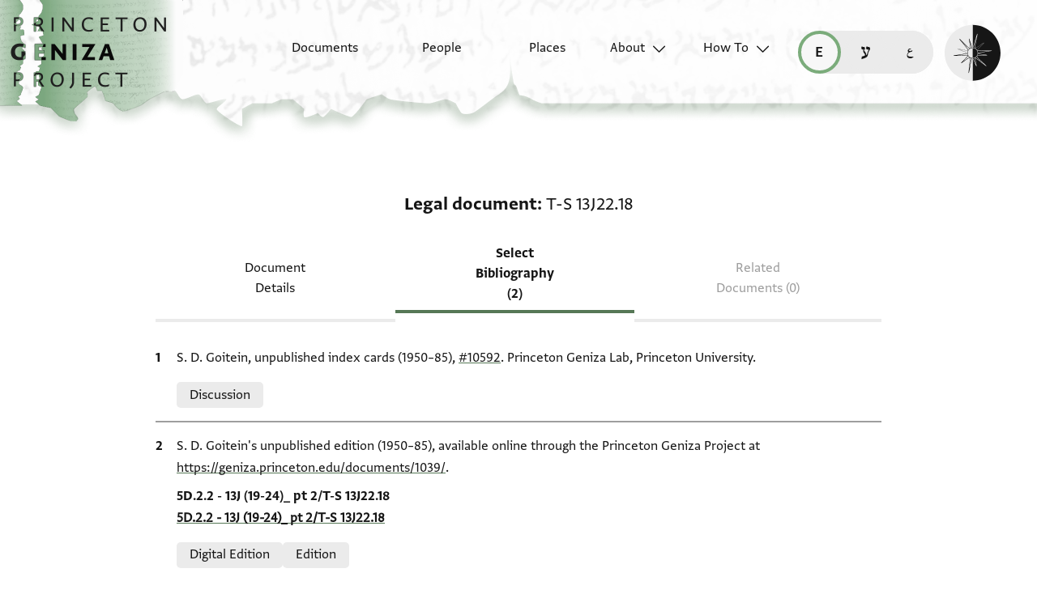

--- FILE ---
content_type: text/html; charset=utf-8
request_url: https://geniza.princeton.edu/en/documents/1039/scholarship/
body_size: 8041
content:

<!DOCTYPE html>
<html lang="en" data-controller="theme">
    <head>
        <!-- metadata -->
        <meta charset="UTF-8">
        <meta http-equiv="X-UA-Compatible" content="IE=edge">
        <meta name="viewport" content="width=device-width, initial-scale=1.0">
        <title>Scholarship on Legal document: T-S 13J22.18</title>
        <link rel="apple-touch-icon" sizes="180x180" href="/static/img/icons/apple-touch-icon.png">
        <link rel="icon" type="image/png" sizes="32x32" href="/static/img/icons/favicon-32x32.png">
        <link rel="icon" type="image/png" sizes="16x16" href="/static/img/icons/favicon-16x16.png">
        <link rel="manifest" href="/static/site.webmanifest">
        <link rel="mask-icon" href="/static/img/icons/safari-pinned-tab.svg" color="#6b59c1">
        <meta name="msapplication-TileColor" content="#603cba">
        <meta name="theme-color" content="#6b59c1">
        <meta name="description" content="3 scholarship records">

        
        <meta property="og:type" content="website" />
        <meta property="og:site_name" content="Princeton Geniza Project"/>
        
        <meta property="og:title" content="Scholarship on Legal document: T-S 13J22.18" />
        
        <meta property="og:description" content="3 scholarship records" />
        <meta property="og:url" content="https://geniza.princeton.edu/en/documents/1039/scholarship/" />

        
        <meta name="twitter:domain" content="geniza.princeton.edu" />
        <meta name="twitter:site" content="@GenizaLab" />
        <meta name="twitter:url" content="https://geniza.princeton.edu/en/documents/1039/scholarship/" />

        
        

        
        <!-- styles -->
        
        <!-- resource preloading -->
        <link rel="preconnect" href="https://unpkg.com" crossorigin />
        <link rel="preload" as="font" type="font/woff" href="/static/fonts/WF-037420-011914-001035.woff" crossorigin />
        <link rel="preload" as="font" type="font/woff2" href="/static/fonts/WF-037420-011914-001035.woff2" crossorigin />
        <link rel="preload" as="font" type="font/woff" href="/static/fonts/WF-037420-011914-001036.woff" crossorigin />
        <link rel="preload" as="font" type="font/woff2" href="/static/fonts/WF-037420-011914-001036.woff2" crossorigin />
        <link rel="preload" as="font" type="font/woff" href="/static/fonts/WF-037420-011914-001041.woff" crossorigin />
        <link rel="preload" as="font" type="font/woff2" href="/static/fonts/WF-037420-011914-001041.woff2" crossorigin />
        <link rel="preload" as="font" type="font/woff" href="/static/fonts/WF-037420-012177-002520.woff" crossorigin />
        <link rel="preload" as="font" type="font/woff2" href="/static/fonts/WF-037420-012177-002520.woff2" crossorigin />
        
        
        
        <link rel="stylesheet" type="text/css" href="https://unpkg.com/phosphor-icons@1.3.2/src/css/phosphor.css" nonce=""/>
        <link href="/static/bundles/main-28704086997bd03bc0cc.min.css" rel="stylesheet" />
        <link href="/static/bundles/iiif-2db3fe56c04dca009907.min.css" rel="stylesheet" />
        
        <link rel="preload" fetchpriority="high" as="image" href="/static/img/ui/mobile/light/ltr/header-base.svg" type="image/svg+xml">
        <link rel="preload" fetchpriority="high" as="image" href="/static/img/ui/mobile/dark/ltr/header-base.svg" type="image/svg+xml">
        <link rel="preload" fetchpriority="high" as="image" href="/static/img/ui/mobile/light/rtl/header-base.svg" type="image/svg+xml">
        <link rel="preload" fetchpriority="high" as="image" href="/static/img/ui/mobile/dark/rtl/header-base.svg" type="image/svg+xml">
        <link rel="preload" fetchpriority="high" as="image" href="/static/img/ui/mobile/dark/all/footer-gradient.svg" type="image/svg+xml">
        <link rel="preload" fetchpriority="high" as="image" href="/static/img/ui/mobile/light/all/footer-gradient.svg" type="image/svg+xml">
        <link rel="preload" fetchpriority="high" as="image" href="/static/img/ui/all/all/no-image-square-lg.png" type="image/png">
        
        <!-- scripts -->
        <script src="/static/bundles/601-6190e5ab60e2d789b959.min.js" defer></script>
<script src="/static/bundles/443-3a02a5fb912f2e136aec.min.js" defer></script>
<script src="/static/bundles/356-9288d888e61c590e1fe2.min.js" defer></script>
<script src="/static/bundles/main-16e5462fd9305017bdd5.min.js" defer></script>
        <script src="/static/bundles/601-6190e5ab60e2d789b959.min.js" defer></script>
<script src="/static/bundles/791-d68a6d68b27778c337a8.min.js" defer></script>
<script src="/static/bundles/iiif-4f6243abea717f1b782c.min.js" defer></script>
        
        
            <!-- Global site tag (gtag.js) - Google Analytics -->
<script async src="https://www.googletagmanager.com/gtag/js?id=G-3HMY094CY2"></script>
<script>
    window.dataLayer = window.dataLayer || [];
    function gtag(){dataLayer.push(arguments);}
    gtag('js', new Date());
    gtag('config', 'G-3HMY094CY2');
</script>

        
        
    </head>
    <body >
        
        <div id="userbar-container" data-turbo-permanent>
            
        </div>
        
        
            <a id="skip" class="sr-only-focusable" href="#main-content">Skip to main content</a>
            




<nav id="site-nav" aria-label="main navigation">
    <ul id="corner-links"><li class="home"><a class="home-link" href="/en/" aria-label="home" role="button"><span class="sr-only">home</span></a></li><li class="menu-button"><a id="open-main-menu" href="#menu" role="button" data-turbo="false"><span class="sr-only">Open main navigation menu</span></a></li></ul><ul id="menu" role="menu" aria-label="main navigation" data-controller="menu"><li class="menu-button" role="none"><a href="#" role="button" data-turbo="false"><span class="sr-only">Close main navigation menu</span></a></li><li class="menu-label" role="none"><span>Search</span></li><li class="menu-item" role="none"><a href="/en/documents/" role="menuitem"><span>Documents</span></a></li><li class="menu-item" role="none"><a href="/en/people/" role="menuitem"><span>People</span></a></li><li class="menu-item" role="none"><a href="/en/places/" role="menuitem"><span>Places</span></a></li><li class="menu-item has-submenu" role="none"><a id="open-about-menu"
                       class="open-sub-menu"
                       href="#about-menu"
                       aria-haspopup="true"
                       aria-expanded="false"
                       role="button"
                       data-turbo="false"
                       
                           
                           
                       
                           
                           
                       
                           
                           
                       
                           
                           
                       
                           
                           
                       
                       data-action="click->menu#clickSubmenu mouseover->menu#openSubmenu mouseout->menu#closeSubmenu"
                    >
                        About
                    </a><ul class="sub-menu" id="about-menu" role="menu" aria-label="about"><li class="menu-button" role="none"><a id="back-to-main-menu" href="#menu" role="button" data-turbo="false"><span class="sr-only">Return to main menu</span></a></li><li class="menu-label" role="none"><span>About</span></li><li class="menu-button" role="none"><a href="#" role="button" data-turbo="false"><span class="sr-only">Close main navigation menu</span></a></li><li class="menu-item" role="none"><a
                
                href="/en/about/faq/"
                role="menuitem"
                
            ><span>FAQ</span></a></li><li class="menu-item" role="none"><a
                
                href="/en/about/technical/"
                role="menuitem"
                
            ><span>Technical</span></a></li><li class="menu-item" role="none"><a
                
                href="/en/about/credits/"
                role="menuitem"
                
            ><span>Credits</span></a></li><li class="menu-item" role="none"><a
                
                href="/en/about/resources/"
                role="menuitem"
                
            ><span>Resources</span></a></li><li class="menu-item" role="none"><a
                
                href="/en/about/contact/"
                role="menuitem"
                
            ><span>Contact Us</span></a></li></ul></li><li class="menu-item has-submenu" role="none"><a id="open-how-to-menu"
                       class="open-sub-menu"
                       href="#how-to-menu"
                       aria-haspopup="true"
                       aria-expanded="false"
                       role="button"
                       data-turbo="false"
                       
                           
                           
                       
                           
                           
                       
                           
                           
                       
                       data-action="click->menu#clickSubmenu mouseover->menu#openSubmenu mouseout->menu#closeSubmenu"
                    >
                        How To
                    </a><ul class="sub-menu" id="how-to-menu" role="menu" aria-label="how-to"><li class="menu-button" role="none"><a id="back-to-main-menu" href="#menu" role="button" data-turbo="false"><span class="sr-only">Return to main menu</span></a></li><li class="menu-label" role="none"><span>How To</span></li><li class="menu-button" role="none"><a href="#" role="button" data-turbo="false"><span class="sr-only">Close main navigation menu</span></a></li><li class="menu-item" role="none"><a
                
                href="/en/how-to/how-to-cite/"
                role="menuitem"
                
            ><span>How to Cite</span></a></li><li class="menu-item" role="none"><a
                
                href="/en/how-to/glossary/"
                role="menuitem"
                
            ><span>Glossary</span></a></li><li class="menu-item" role="none"><a
                
                href="/en/how-to/how-to-search/"
                role="menuitem"
                
            ><span>How to Search</span></a></li></ul></li></ul><ul id="language-switcher" data-controller="langswitcher" data-langswitcher-url-value="/en/language-switcher/"><li><a href="/en/documents/1039/scholarship/" title="read this page in English (en)" lang="en" data-turbo="false" class="selected"><span class="sr-only">read this page in English (en)</span></a></li><li><a href="/he/documents/1039/scholarship/" title="קריאת העמוד ב-עברית (he)" lang="he" data-turbo="false"><span class="sr-only">קריאת העמוד ב-עברית (he)</span></a></li><li><a href="/ar/documents/1039/scholarship/" title="قراءة هذه الصفحة في العربيّة (ar)" lang="ar" data-turbo="false"><span class="sr-only">قراءة هذه الصفحة في العربيّة (ar)</span></a></li></ul><label id="theme-toggle" for="theme-toggle-checkbox" tabindex="0" data-theme-target="toggleLabel" data-action="keydown->theme#toggleThemeKeyboard"><span class="sr-only">Enable dark mode</span><input type="checkbox" id="theme-toggle-checkbox" tabindex="-1" data-theme-target="toggleCheckbox" data-action="change->theme#toggleTheme" /><span aria-hidden="true"></span></label>
</nav>


            <turbo-frame id="main" data-turbo-action="advance">
                <main id="main-content"  class="scholarship">
    <h1 class="sr-only">Scholarship on Legal document: T-S 13J22.18</h1>
    <!-- document scholarship records -->
    





<span id="formatted-title" data-controller="text">
    
    
    <span class="doctype">Legal document</span>
    <span class="shelfmark" data-action="click->text#copy"><span>T-S 13J22.18</span></span>
</span>

    
<!-- document detail page navigation -->

<nav aria-label="tabs" id="tabs">
    
        <ul class="tabs">
            
            
            <li><a href="/en/documents/1039/">Document Details</a></li>
            
            
            
            <li><a href="/en/documents/1039/scholarship/" aria-current="page">Select Bibliography (2)</a></li>
            
            
            
            <li><span disabled aria-disabled="true">Related Documents (0)</span></li>
        </ul>
        
        
        <select aria-label="page select" class="mobile-select" data-controller="menu" data-action="change->menu#changePage">
            <option value="/en/documents/1039/">
                Document Details
            </option>
            <option value="/en/documents/1039/scholarship/" selected>
                Select Bibliography (2)
            </option>
            <option value="/en/documents/1039/related/" disabled>
                Related Documents (0)
            </option>
        </select>
    
</nav>

    <div class="container">
        <ol>
            
            
                <li class="citation"><dl><dt class="sr-only">
                                
                                Bibliographic citation
                            </dt><dd>
                                S. D. Goitein, unpublished index cards (1950–85), <a href="https://geniza.princeton.edu/indexcards/index.php?a=card&id=10592" data-turbo="false">#10592</a>. Princeton Geniza Lab, Princeton University.
                            </dd><dt class="sr-only">Relation to document</dt><dd><ul class="relations"><li>Discussion</li></ul></dd></dl></li>
            
                <li class="citation"><dl><dt class="sr-only">
                                
                                Bibliographic citation
                            </dt><dd>
                                S. D. Goitein's unpublished edition (1950–85), available online through the Princeton Geniza Project at <a href="https://geniza.princeton.edu/documents/1039/">https://geniza.princeton.edu/documents/1039/</a>.
                            </dd><dt class="sr-only">Location in source</dt><dd><ul class="locations"><li>


    5D.2.2 - 13J (19-24)_ pt 2/T-S 13J22.18

</li><li><a href="https://princetongenizalab.github.io/goitein-notes/5D.2.2%20-%2013J%20%2819-24%29_%20pt%202/T-S%2013J22.18%20%28PGPID%201039%29.pdf">5D.2.2 - 13J (19-24)_ pt 2/T-S 13J22.18</a></li></ul></dd><dt class="sr-only">Relation to document</dt><dd><ul class="relations"><li>Digital Edition</li><li>Edition</li></ul></dd></dl></li>
            
        </ol>
    </div>

    
    



    <section id="itt-panel" data-controller="ittpanel transcription" data-action="click@document->transcription#clickCloseDropdown">
        <div id="toggles">
            
            
            <input type="checkbox" class="toggle" id="images-on" data-ittpanel-target="toggle" data-action="ittpanel#clickToggle" aria-label="show images" checked="true" />
            <label for="images-on"></label>
            
            <input type="checkbox" class="toggle" id="transcription-on" data-ittpanel-target="toggle" data-action="ittpanel#clickToggle" aria-label="show transcription" checked="true" />
            <label for="transcription-on"><svg><use xlink:href="/static/img/ui/all/all/transcription-toggle.svg#transcription-toggle" /></svg></label>
            
            
            <input type="checkbox" class="toggle" id="translation-on" data-ittpanel-target="toggle" data-action="ittpanel#clickToggle" aria-label="show translation" disabled="true" />
            <label for="translation-on"><svg><use xlink:href="/static/img/ui/all/all/translation-toggle.svg#translation-toggle" /></svg></label>
        </div>
        
        
        <div id="header-row">
            <div class="img-col-header">
                
                <span>Image</span>
            </div>
            <div class="transcription-header">
                <svg><use xlink:href="/static/img/ui/all/all/transcription-toggle.svg#transcription-toggle" /></svg>
                
                <span>Transcription</span>
            </div>
            <div class="translation-header">
                <svg><use xlink:href="/static/img/ui/all/all/translation-toggle.svg#translation-toggle" /></svg>
                
                <span>Translation</span>
            </div>
        </div>
        <div class="panel-container">
            
            <div class="label-row" data-ittpanel-target="emptyLabel"></div> 
            <div class="transcription-panel label-row">
                
                    
                    <details class="itt-select" aria-expanded="false" data-transcription-target="dropdownDetails" data-relation="transcription" data-count="1" disabled="true">
                        <summary data-action="keydown->transcription#shiftTabCloseDropdown">
                            <span data-transcription-target="transcriptionShortLabel" data-ittpanel-target="shortLabel">
                                
                                    
                                    Editor: Goitein, S. D.
                                
                            </span>
                        </summary>
                        <ul>
                            
                                <li>
                                    <label for="transcription-1">
                                        <input type="radio" name="transcription"  checked="true" value="relevance" data-action="input->transcription#changeDropdown input->ittpanel#clickToggle keydown->transcription#keyboardCloseDropdown" id="transcription-1" data-transcription="ed-18731" />
                                        <span>
                                            
                                                
                                                Editor: Goitein, S. D.
                                            
                                        </span>
                                    </label>
                                </li>
                            
                        </ul>
                    </details>
                
            </div>
            <div class="translation-panel label-row">
                
            </div>

            
            
                
                <div class="img" id="1r" data-controller="iiif " data-canvas-url="https://cudl.lib.cam.ac.uk/iiif/MS-TS-00013-J-00022-00018/canvas/1" data-iiif-target="imageContainer" data-annotation-target="imageContainer">
                    <div class="popout-container" data-ittpanel-target="imagePopout">
                        <div class="img-header" data-iiif-target="imageHeader">
                            <h2>T-S 13J22.18 1r</h2>
                            
                                
                                
                                <input data-ittpanel-target="zoomSliderToggle" data-action="ittpanel#toggleZoomSlider" id="zoom-slider-toggle-0" type="checkbox" name="zoom-slider-toggle" />
                                <label for="zoom-slider-toggle-0"><i class="ph ph-magnifying-glass"></i></label>
                                
                                <input data-ittpanel-target="rotationSliderToggle" data-action="ittpanel#toggleRotationSlider" id="rotation-slider-toggle-0" type="checkbox" name="rotation-slider-toggle" />
                                <label for="rotation-slider-toggle-0"><i class="ph ph-arrows-clockwise"></i></label>
                                <div class="img-controls">
                                    <div class="zoom-control">
                                        
                                        <input data-iiif-target="zoomSlider" data-action="iiif#handleDeepZoom" id="zoom-slider-0" type="range" name="zoom-slider" min="1" max="100" value="0" step="0.01" />
                                        <label data-iiif-target="zoomSliderLabel" for="zoom-slider-0">100%</label>
                                    </div>
                                    <div class="rotation-control">
                                        
                                        <input data-iiif-target="rotation" data-action="iiif#handleDeepZoom" id="rotation-0" type="range" name="rotation-slider" min="0" max="360" value="0" step="1" />
                                        <label for="rotation-0" data-iiif-target="rotationLabel" class="sr-only"></label>
                                        <span><input class="rotation" data-action="iiif#handleDeepZoom input->iiif#editRotation" data-iiif-target="rotationEdit" value="0" type="number" min="0" max="360" />&deg;</span>
                                    </div>
                                    
                                    <input data-iiif-target="zoomToggle" data-action="iiif#handleDeepZoom" id="zoom-toggle-0" type="checkbox" name="zoom-toggle" />
                                    <label for="zoom-toggle-0">Zoom and Rotate</label>
                                </div>
                                
                                    
                                    <button class="enlarge-button" type="button"><span class="sr-only">Enlarge image</span></button>
                                
                            
                        </div>
                        <div class="deep-zoom-container">
                            
                                
                                    <img class="iiif-image" data-iiif-target="image" data-annotation-target="image" src="https://images.lib.cam.ac.uk/iiif/MS-TS-00013-J-00022-00018-000-00001.jp2/full/500,/0/default.jpg" alt="1r" title="1r" loading="lazy"
                                         sizes="(max-width: 1440px) 50vw, 94vw"
                                         srcset="https://images.lib.cam.ac.uk/iiif/MS-TS-00013-J-00022-00018-000-00001.jp2/full/500,/0/default.jpg 500w,
                                                 https://images.lib.cam.ac.uk/iiif/MS-TS-00013-J-00022-00018-000-00001.jp2/full/640,/0/default.jpg 640w,
                                                 https://images.lib.cam.ac.uk/iiif/MS-TS-00013-J-00022-00018-000-00001.jp2/full/1440,/0/default.jpg 1440w">
                                
                                <div class="osd"
                                     data-iiif-target="osd"
                                     data-iiif-url="https://images.lib.cam.ac.uk/iiif/MS-TS-00013-J-00022-00018-000-00001.jp2/info.json"
                                     data-rotation="0">
                                </div>
                            
                        </div>
                    </div>
                    
                </div>
                <div class="transcription-panel">
                    
                        
                            <span data-transcription-target="transcriptionFullLabel" class="current-transcription">
                                S. D. Goitein's unpublished edition (1950–85).
                            </span>
                        
                        
                            <div class="editions">
                                
                                
                                    <div class="transcription ed-18731"
                                         data-ittpanel-target="transcription"
                                         data-label="S. D. Goitein&#x27;s unpublished edition (1950–85)."
                                         lang="jrb"
                                         dir="rtl"
                                         
                                             data-lang-script="hebrew"
                                    >
                                        
                                            <h3>Recto</h3>
                                        
                                            <ol>
<li>לתח]תא אנה למא כאן פי אלעשר אלאול מחדש</li>
<li>ל]שטרות בפסטאט מצרים דעל נילוס נהרא מותב[ה</li>
<li>הפטי]ש החזק נר המערבי דגל הרבנים יחיד \\הדור\\ ופלאו</li>
<li>] אלעלא אלצב\א\ג בן אלשיך אבו סעד הזקן היקר נע</li>
<li>אלמח]כמה ואלמעאני אלמאכדה ובכל לישאני דזכואתא</li>
<li>] מר ור עמרם הלוי התלמיד היקר בר כגק' מר ור</li>
<li>] ומא בעדה אנני מעתרף ענדכם אעתראפא</li>
<li>] מן אלעין אלמצרי אלמחקק אלואזן ואלגייד</li>
<li>]ה מן דלך סתה דנאניר ורבע דינאר עינא</li>
<li>]זנה חוב גמור ומלוה זקופה דין לאזם וחק</li>
<li>] עלי וראתי מן בעדי אקום לה בדלך מן בעד</li>
<li>די]נארין וקיראטין פי כל שהר אולא הדא אלתקסיט</li>
<li>]לאה ואכרהא חית ינתהי אקסאט מתואליה</li>
<li>מ]מאנע ולא מדאפעה ולא ממאטלה ולא</li>
<li>א]סתחקאקה עליי מן גמיע מא אמלכה תחות</li>
<li>ק]אל לנא אלשיך בו עמראן אלמדכור באעלאה</li>
<li>] אבו אלעלא אלמדכור באלמבלג אלמדכור</li>
<li>]ה עליה עלי אלוצע אלמקרר פי הדא אלשטר</li>
<li>]ד אלקניין מנהמא גמיעא קניין גמור בכלי</li>
<li>או]נס כלל בבטול כל מודעין ותנאין על כל מה</li>
<li>] שריר ובריר וקיים</li>
<li>] מבשר המלמד נע</li>
</ol>
                                        
                                            <h3>עמוד ב'</h3>
                                        
                                            <ol>
<li>קבצת ממא פי באטנה</li>
<li>ה דנאניר ורבע ונצף</li>
<li>קיראט</li>
<li>וקבצת איצא תלאתה</li>
<li>דנאניר אלא רבע תנקץ</li>
<li>נצף קיראט</li>
<li>וקבצת איצא דינאר</li>
<li>וקבצת איצא דינארין</li>
<li>ועשר קראריט</li>
</ol>
                                        
                                    </div>
                                
                            </div>
                        
                    
                </div>
                <div class="translation-panel">
                    
                        
                            <span data-transcription-target="translationFullLabel" class="current-translation">
                                
                            </span>
                        
                        
                            <div class="translations">
                                
                                
                            </div>
                        
                    
                </div>
            
                
                <div class="img" id="1v" data-controller="iiif " data-canvas-url="https://cudl.lib.cam.ac.uk/iiif/MS-TS-00013-J-00022-00018/canvas/2" data-iiif-target="imageContainer" data-annotation-target="imageContainer">
                    <div class="popout-container" data-ittpanel-target="imagePopout">
                        <div class="img-header" data-iiif-target="imageHeader">
                            <h2>T-S 13J22.18 1v</h2>
                            
                                
                                
                                <input data-ittpanel-target="zoomSliderToggle" data-action="ittpanel#toggleZoomSlider" id="zoom-slider-toggle-1" type="checkbox" name="zoom-slider-toggle" />
                                <label for="zoom-slider-toggle-1"><i class="ph ph-magnifying-glass"></i></label>
                                
                                <input data-ittpanel-target="rotationSliderToggle" data-action="ittpanel#toggleRotationSlider" id="rotation-slider-toggle-1" type="checkbox" name="rotation-slider-toggle" />
                                <label for="rotation-slider-toggle-1"><i class="ph ph-arrows-clockwise"></i></label>
                                <div class="img-controls">
                                    <div class="zoom-control">
                                        
                                        <input data-iiif-target="zoomSlider" data-action="iiif#handleDeepZoom" id="zoom-slider-1" type="range" name="zoom-slider" min="1" max="100" value="0" step="0.01" />
                                        <label data-iiif-target="zoomSliderLabel" for="zoom-slider-1">100%</label>
                                    </div>
                                    <div class="rotation-control">
                                        
                                        <input data-iiif-target="rotation" data-action="iiif#handleDeepZoom" id="rotation-1" type="range" name="rotation-slider" min="0" max="360" value="0" step="1" />
                                        <label for="rotation-1" data-iiif-target="rotationLabel" class="sr-only"></label>
                                        <span><input class="rotation" data-action="iiif#handleDeepZoom input->iiif#editRotation" data-iiif-target="rotationEdit" value="0" type="number" min="0" max="360" />&deg;</span>
                                    </div>
                                    
                                    <input data-iiif-target="zoomToggle" data-action="iiif#handleDeepZoom" id="zoom-toggle-1" type="checkbox" name="zoom-toggle" />
                                    <label for="zoom-toggle-1">Zoom and Rotate</label>
                                </div>
                                
                                    
                                    <button class="enlarge-button" type="button"><span class="sr-only">Enlarge image</span></button>
                                
                            
                        </div>
                        <div class="deep-zoom-container">
                            
                                
                                    <img class="iiif-image" data-iiif-target="image" data-annotation-target="image" src="https://images.lib.cam.ac.uk/iiif/MS-TS-00013-J-00022-00018-000-00002.jp2/full/500,/0/default.jpg" alt="1v" title="1v" loading="lazy"
                                         sizes="(max-width: 1440px) 50vw, 94vw"
                                         srcset="https://images.lib.cam.ac.uk/iiif/MS-TS-00013-J-00022-00018-000-00002.jp2/full/500,/0/default.jpg 500w,
                                                 https://images.lib.cam.ac.uk/iiif/MS-TS-00013-J-00022-00018-000-00002.jp2/full/640,/0/default.jpg 640w,
                                                 https://images.lib.cam.ac.uk/iiif/MS-TS-00013-J-00022-00018-000-00002.jp2/full/1440,/0/default.jpg 1440w">
                                
                                <div class="osd"
                                     data-iiif-target="osd"
                                     data-iiif-url="https://images.lib.cam.ac.uk/iiif/MS-TS-00013-J-00022-00018-000-00002.jp2/info.json"
                                     data-rotation="0">
                                </div>
                            
                        </div>
                    </div>
                    
                </div>
                <div class="transcription-panel">
                    
                        
                        
                            <div class="editions">
                                
                                
                                    <div class="transcription ed-18731"
                                         data-ittpanel-target="transcription"
                                         data-label="S. D. Goitein&#x27;s unpublished edition (1950–85)."
                                         lang="jrb"
                                         dir="rtl"
                                         
                                             data-lang-script="hebrew"
                                    >
                                        
                                    </div>
                                
                            </div>
                        
                    
                </div>
                <div class="translation-panel">
                    
                        
                        
                            <div class="translations">
                                
                                
                            </div>
                        
                    
                </div>
            
            
                
<details class="permissions">
    <summary>
        <span>Image Permissions Statement</span>
    </summary>
    <ul>
        
            
                <li class="fragment-permissions">
                    
                        <a class="shelfmark" href="https://cudl.lib.cam.ac.uk/view/MS-TS-00013-J-00022-00018/1" target="_blank">T-S 13J22.18</a>:
                    
                    
                        Provided by Cambridge University Library. Zooming image © Cambridge University Library, All rights reserved.  This image may be used in accord with fair use and fair dealing provisions, including teaching and research. If you wish to reproduce it within publications or on the public web, please contact <a href='mailto:genizah@lib.cam.ac.uk'>genizah@lib.cam.ac.uk</a>.
                    
                    
                </li>
            
        
    </ul>
    
    
    <ul class="logos">
        
            <li>
                <img src="https://cudl.lib.cam.ac.uk/img/cu_logo.png" alt="" role="presentation" height="64" loading="lazy" />
            </li>
        
        
            
        
    </ul>

</details>

                
                <div></div>
                <div></div>
            
        </div>
    </section>


</main>
            </turbo-frame>
            <footer>
                


    <div class="first-row">
        
        
        <nav id="footer-nav">
            <ul role="menu">
                

<li class="menu-label" role="none">
    <span>Search</span>
</li>

<li class="menu-item" role="none">
    
    <a href="/en/documents/" role="menuitem">
        
        <span>Documents</span>
    </a>
</li>

<li class="menu-item" role="none">
    
    <a href="/en/people/" role="menuitem">
        
        <span>People</span>
    </a>
</li>
<li class="menu-item" role="none">
    
    <a href="/en/places/" role="menuitem">
        
        <span>Places</span>
    </a>
</li>


    
        
            <li class="menu-item has-submenu" role="none">
                
                

<ul class="sub-menu" id="footer-about-menu" role="menu" aria-label="about">
    
    <li class="menu-label" role="none">
        <span>About</span>
    </li>
    
    
        <li class="menu-item" role="none">
            <a
                
                href="/en/about/faq/"
                role="menuitem"
                
            >
                <span>FAQ</span>
            </a>
        </li>
    
        <li class="menu-item" role="none">
            <a
                
                href="/en/about/technical/"
                role="menuitem"
                
            >
                <span>Technical</span>
            </a>
        </li>
    
        <li class="menu-item" role="none">
            <a
                
                href="/en/about/credits/"
                role="menuitem"
                
            >
                <span>Credits</span>
            </a>
        </li>
    
        <li class="menu-item" role="none">
            <a
                
                href="/en/about/resources/"
                role="menuitem"
                
            >
                <span>Resources</span>
            </a>
        </li>
    
        <li class="menu-item" role="none">
            <a
                
                href="/en/about/contact/"
                role="menuitem"
                
            >
                <span>Contact Us</span>
            </a>
        </li>
    
</ul>
            </li>
        
    
        
            <li class="menu-item has-submenu" role="none">
                
                

<ul class="sub-menu" id="footer-how-to-menu" role="menu" aria-label="how-to">
    
    <li class="menu-label" role="none">
        <span>How To</span>
    </li>
    
    
        <li class="menu-item" role="none">
            <a
                
                href="/en/how-to/how-to-cite/"
                role="menuitem"
                
            >
                <span>How to Cite</span>
            </a>
        </li>
    
        <li class="menu-item" role="none">
            <a
                
                href="/en/how-to/glossary/"
                role="menuitem"
                
            >
                <span>Glossary</span>
            </a>
        </li>
    
        <li class="menu-item" role="none">
            <a
                
                href="/en/how-to/how-to-search/"
                role="menuitem"
                
            >
                <span>How to Search</span>
            </a>
        </li>
    
</ul>
            </li>
        
    


            </ul>
        </nav>

        <ul id="footer-links">
            

<li>
    
    <a class="logo" href="https://genizalab.princeton.edu/" aria-label="Princeton Geniza Lab homepage">
        <svg id="pgl-logo">
            <use href="/static/img/logos/all/all/pgl-logo.svg#pgl-logo" />
        </svg>
    </a>
</li>
<li>
    
    <a class="logo" href="https://cdh.princeton.edu/" aria-label="Princeton Center for Digital Humanities homepage">
        <svg id="cdh-logo">
            <use href="/static/img/logos/all/all/cdh-logo.svg#cdh-logo" />
        </svg>
    </a>
</li>

        </ul>

        <section class="social">
            
            <h2>Follow</h2>
            <ul>
                <li>
                    
                    <a class="twitter" href="https://twitter.com/GenizaLab" aria-label="Follow GenizaLab on Twitter.">GenizaLab</a>
                </li>
                <li>
                    
                    <a class="twitter" href="https://twitter.com/PrincetonDH" aria-label="Follow PrincetonDH on Twitter.">PrincetonDH</a>
                </li>
                <li>
                    
                    <a class="instagram" href="https://www.instagram.com/princetoncdh/" aria-label="Follow princetoncdh on Instagram.">princetoncdh</a>
                </li>
            </ul>
        </section>
    </div>


<ul id="legal">
    <li>
        <a href="https://accessibility.princeton.edu/help" id="accessibility">
            
            Accessibility
        </a>
    </li>
    <li id="copyright">
        
        <span>2026 The Trustees of Princeton University</span>
    </li>
    <li id="license">
        
        
        <a href="https://creativecommons.org/licenses/by/2.0/" aria-label="Creative Commons CC-BY license">
            <img src="/static/img/icons/license-icon.svg" width="32" height="16" alt="Creative Commons CC-BY license" />
        </a>
    </li>
    <li id="issn">
        
        <span>ISSN: 2834-4146</span>
    </li>
    <li id="sw-version">
        
        
        <a href="https://github.com/Princeton-CDH/geniza/" aria-label="software version">
            v. 4.27.0
        </a>
    </li>
    
    <li>
        
        <a id="princeton-logo" href="https://princeton.edu/" aria-label="Princeton University homepage">
            <svg>
                <use href="/static/img/logos/all/all/princeton-logo.svg#princeton-logo" />
            </svg>
        </a>
    </li>
</ul>

            </footer>
        
    </body>
</html>
